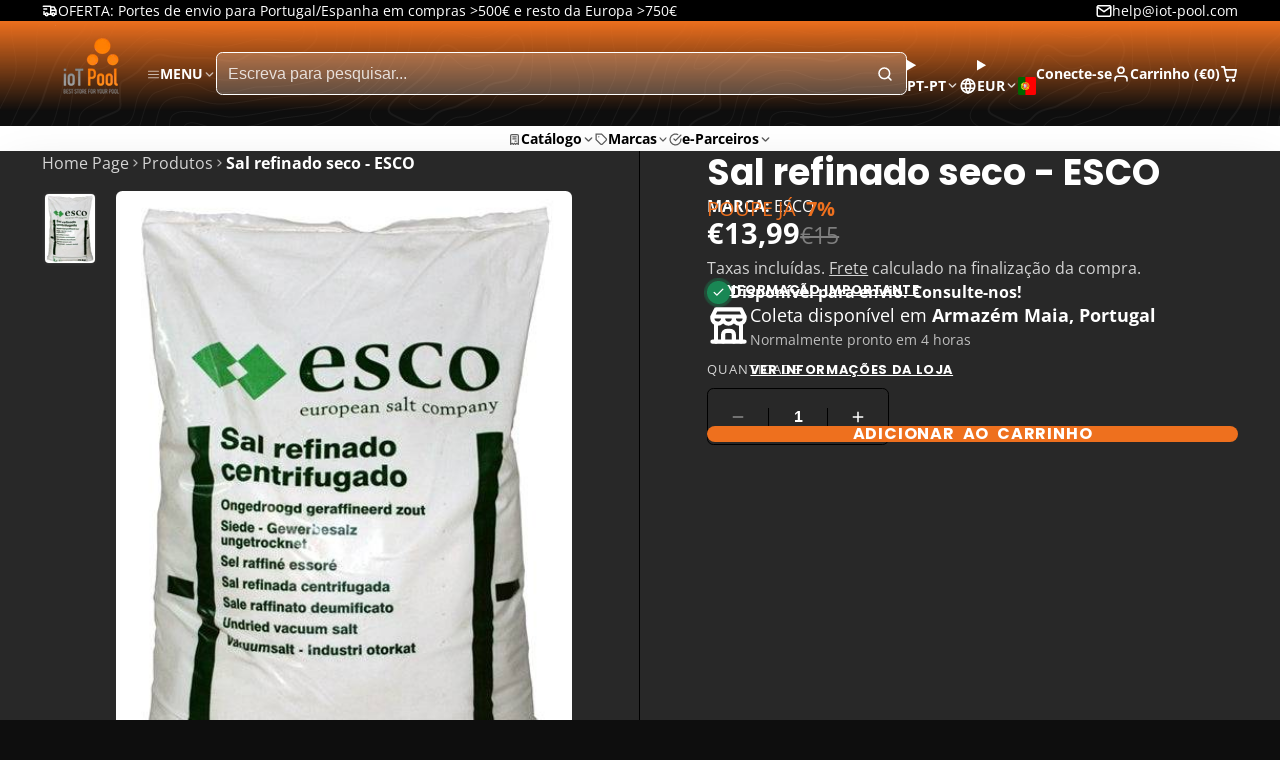

--- FILE ---
content_type: text/html; charset=utf-8
request_url: https://www.iot-pool.com/products/pm-665-spot-remover-remove-manchas?view=quick-view&section_id=s_product-quick-view
body_size: 3435
content:
<div id="shopify-section-s_product-quick-view" class="shopify-section">






<div class="quick-view-demo">
    <div id="ProductQuickView">
        <link href="//www.iot-pool.com/cdn/shop/t/9/assets/product-quick-view.css?v=149380381834737317801759168124" rel="stylesheet" type="text/css" media="all" onload="loadStyle(this)">
        
        <link href="//www.iot-pool.com/cdn/shop/t/9/assets/product-options-radio.css?v=84953371404707842631759168124" rel="stylesheet" type="text/css" media="all" onload="loadStyle(this)">
        <link href="//www.iot-pool.com/cdn/shop/t/9/assets/product-variant-selector.css?v=168846298007677659011759168126" rel="stylesheet" type="text/css" media="all" onload="loadStyle(this)">
        <link href="//www.iot-pool.com/cdn/shop/t/9/assets/product-options-swatch.css?v=51558611574545594581759168126" rel="stylesheet" type="text/css" media="all" onload="loadStyle(this)">
        <link href="//www.iot-pool.com/cdn/shop/t/9/assets/slideshow-blaze.css?v=40496813818592521561759168124" rel="stylesheet" type="text/css" media="all" onload="loadStyle(this)">
        <product-variant-provider
            id="s_product-quick-view-variant-provider"
            product-url="/products/pm-665-spot-remover-remove-manchas?view=quick-view" 
            section-id="s_product-quick-view"
            
            initial-variant-id="31772058910808" 
            initial-options-state="417899118932"
            initial-image-position="1"
            
        >
            <product-quick-view section-id="s_product-quick-view" class="#product-quick-view @crop-images" style="--product-quick-view-gallery-width: 60%;">
                <modal-close class="#product-quick-view-close" section-id="s_product-quick-view">
                    


<svg class="#icon" >
            <use href="#svg-icon-x"></use>
        </svg>
                </modal-close>
                <div class="#product-quick-view-inner">
                    <div class="#product-quick-view-gallery"><link href="//www.iot-pool.com/cdn/shop/t/9/assets/slideshow-blaze.css?v=40496813818592521561759168124" rel="stylesheet" type="text/css" media="all" onload="loadStyle(this)">

<slideshow-blaze 
    class="#slideshow-blaze " 
    section-id="s_product-quick-view" 
    
    
    
    initial-index="0"
    
>
    <div class="blaze-slider #slideshow-blaze-slider" style="--slides-to-show: 1; --slide-gap: 0px;" data-element="blaze">
        <div class="blaze-container">
            
                <button class="blaze-next #slideshow-blaze-next" aria-label="Ir para o próximo slide" data-element="nav">
                    


<svg class="#icon" >
            <use href="#svg-icon-angle-right"></use>
        </svg>
                </button>
                <button class="blaze-prev #slideshow-blaze-prev" aria-label="Ir para o slide anterior" data-element="nav">
                    


<svg class="#icon" >
            <use href="#svg-icon-angle-left"></use>
        </svg>
                </button>
            
            <div class="blaze-track-container #slideshow-blaze-track-container">
                <div class="blaze-track">
                    
    
    
        
        <div class="#product-quick-view-media" data-element="media" data-position="1">
            
                    <div class="
    #media 
    
    
    
    
    @animate-loading
" style="--image-fit: cover;">
        <img 
            class="#media-image "
            alt="PM-665 SPOT REMOVER - Remove manchas - IOT-POOL"
            width="1280"
            height="1280"
            loading="lazy"
            style="
                --image-position: 50.0% 50.0%; 
                --image-ar-height: 1280; 
                --image-ar-width: 1280;
                
                --image-mobile-ar-height: 1280;
                --image-mobile-ar-width: 1280;
                
            "
            onload="lazyImageOnLoad(this)"
            
                
                
                
                src="//www.iot-pool.com/cdn/shop/files/pm-665-spot-remover-remove-manchas-0-5-kg-40467291472193_600x.jpg?v=1737632138"
                srcset="//www.iot-pool.com/cdn/shop/files/pm-665-spot-remover-remove-manchas-0-5-kg-40467291472193_600x.jpg?v=1737632138, //www.iot-pool.com/cdn/shop/files/pm-665-spot-remover-remove-manchas-0-5-kg-40467291472193_1200x.jpg?v=1737632138 2x, //www.iot-pool.com/cdn/shop/files/pm-665-spot-remover-remove-manchas-0-5-kg-40467291472193_1800x.jpg?v=1737632138 3x"
            
        />
        
        
    <div class="#media-image-loading-placeholder"></div>
    
</div>

                
        </div>
    
        
        <div class="#product-quick-view-media" data-element="media" data-position="2">
            
                    <div class="
    #media 
    
    
    
    
    @animate-loading
" style="--image-fit: cover;">
        <img 
            class="#media-image "
            alt="PM-665 SPOT REMOVER - Remove manchas - IOT-POOL"
            width="500"
            height="500"
            loading="lazy"
            style="
                --image-position: 50.0% 50.0%; 
                --image-ar-height: 500; 
                --image-ar-width: 500;
                
                --image-mobile-ar-height: 500;
                --image-mobile-ar-width: 500;
                
            "
            onload="lazyImageOnLoad(this)"
            
                
                
                
                src="//www.iot-pool.com/cdn/shop/files/pm-665-spot-remover-remove-manchas-0-5-kg-15978896949336_600x.png?v=1737631962"
                srcset="//www.iot-pool.com/cdn/shop/files/pm-665-spot-remover-remove-manchas-0-5-kg-15978896949336_600x.png?v=1737631962, //www.iot-pool.com/cdn/shop/files/pm-665-spot-remover-remove-manchas-0-5-kg-15978896949336_1200x.png?v=1737631962 2x, //www.iot-pool.com/cdn/shop/files/pm-665-spot-remover-remove-manchas-0-5-kg-15978896949336_1800x.png?v=1737631962 3x"
            
        />
        
        
    <div class="#media-image-loading-placeholder"></div>
    
</div>

                
        </div>
    
        
        <div class="#product-quick-view-media" data-element="media" data-position="3">
            
                    <div class="
    #media 
    
    
    
    
    @animate-loading
" style="--image-fit: cover;">
        <img 
            class="#media-image "
            alt="PM-665 SPOT REMOVER - Remove manchas - IOT-POOL"
            width="338"
            height="172"
            loading="lazy"
            style="
                --image-position: 50.0% 50.0%; 
                --image-ar-height: 172; 
                --image-ar-width: 338;
                
                --image-mobile-ar-height: 172;
                --image-mobile-ar-width: 338;
                
            "
            onload="lazyImageOnLoad(this)"
            
                
                
                
                src="//www.iot-pool.com/cdn/shop/files/pm-665-spot-remover-remove-manchas-0-5-kg-13676651806808_600x.png?v=1737632263"
                srcset="//www.iot-pool.com/cdn/shop/files/pm-665-spot-remover-remove-manchas-0-5-kg-13676651806808_600x.png?v=1737632263, //www.iot-pool.com/cdn/shop/files/pm-665-spot-remover-remove-manchas-0-5-kg-13676651806808_1200x.png?v=1737632263 2x, //www.iot-pool.com/cdn/shop/files/pm-665-spot-remover-remove-manchas-0-5-kg-13676651806808_1800x.png?v=1737632263 3x"
            
        />
        
        
    <div class="#media-image-loading-placeholder"></div>
    
</div>

                
        </div>
    
        
        <div class="#product-quick-view-media" data-element="media" data-position="4">
            
                    <div class="
    #media 
    
    
    
    
    @animate-loading
" style="--image-fit: cover;">
        <img 
            class="#media-image "
            alt="PM-665 SPOT REMOVER - Remove manchas - IOT-POOL"
            width="1004"
            height="239"
            loading="lazy"
            style="
                --image-position: 50.0% 50.0%; 
                --image-ar-height: 239; 
                --image-ar-width: 1004;
                
                --image-mobile-ar-height: 239;
                --image-mobile-ar-width: 1004;
                
            "
            onload="lazyImageOnLoad(this)"
            
                
                
                
                src="//www.iot-pool.com/cdn/shop/files/pm-665-spot-remover-remove-manchas-0-5-kg-13676651774040_600x.png?v=1737624248"
                srcset="//www.iot-pool.com/cdn/shop/files/pm-665-spot-remover-remove-manchas-0-5-kg-13676651774040_600x.png?v=1737624248, //www.iot-pool.com/cdn/shop/files/pm-665-spot-remover-remove-manchas-0-5-kg-13676651774040_1200x.png?v=1737624248 2x, //www.iot-pool.com/cdn/shop/files/pm-665-spot-remover-remove-manchas-0-5-kg-13676651774040_1800x.png?v=1737624248 3x"
            
        />
        
        
    <div class="#media-image-loading-placeholder"></div>
    
</div>

                
        </div>
    
        
        <div class="#product-quick-view-media" data-element="media" data-position="5">
            
                    <div class="
    #media 
    
    
    
    
    @animate-loading
" style="--image-fit: cover;">
        <img 
            class="#media-image "
            alt="PM-665 SPOT REMOVER - Remove manchas - IOT-POOL"
            width="603"
            height="500"
            loading="lazy"
            style="
                --image-position: 50.0% 50.0%; 
                --image-ar-height: 500; 
                --image-ar-width: 603;
                
                --image-mobile-ar-height: 500;
                --image-mobile-ar-width: 603;
                
            "
            onload="lazyImageOnLoad(this)"
            
                
                
                
                src="//www.iot-pool.com/cdn/shop/files/pm-665-spot-remover-remove-manchas-0-5-kg-53587619610964_600x.jpg?v=1737637180"
                srcset="//www.iot-pool.com/cdn/shop/files/pm-665-spot-remover-remove-manchas-0-5-kg-53587619610964_600x.jpg?v=1737637180, //www.iot-pool.com/cdn/shop/files/pm-665-spot-remover-remove-manchas-0-5-kg-53587619610964_1200x.jpg?v=1737637180 2x, //www.iot-pool.com/cdn/shop/files/pm-665-spot-remover-remove-manchas-0-5-kg-53587619610964_1800x.jpg?v=1737637180 3x"
            
        />
        
        
    <div class="#media-image-loading-placeholder"></div>
    
</div>

                
        </div>
    

                </div>
            </div>
            
        </div>
    </div>
</slideshow-blaze>

<script type="module" src="//www.iot-pool.com/cdn/shop/t/9/assets/slideshow-blaze.js?v=23509213395211518451759168123"></script>
                    </div>
                    <div class="#product-quick-view-info" data-element="product-meta">
                        
                        
                                
                            
                                <div class="#product-quick-view-info-block @type:title" data-meta-block >
                                    
                                    
                                            



<link href="//www.iot-pool.com/cdn/shop/t/9/assets/product-title.css?v=181594260211871743861759168126" rel="stylesheet" type="text/css" media="all" onload="loadStyle(this)">



<div class="#product-title" style="--product-title-badge-size: 1.0rem;">
    
        
    
    

    
    <h1 class="#heading" style="--heading-scale: 0.8;">
        
            <span class="#text-truncate" style="--text-truncate-lines: 3">
                
        <a class="reset-link" href="/products/pm-665-spot-remover-remove-manchas">PM-665 SPOT REMOVER - Remove manchas</a>
    
            </span>
        
    </h1>
     </div>
                                        
                                
                                </div>
                            
                        
                                
                            
                                <div class="#product-quick-view-info-block @type:price" data-meta-block >
                                    
                                    
                                            <link href="//www.iot-pool.com/cdn/shop/t/9/assets/product-price.css?v=182065744756015745561759168124" rel="stylesheet" type="text/css" media="all" onload="loadStyle(this)">
                                            <product-variant-listener section-id="s_product-quick-view" emptyable id="b-s_product-quick-view-2">



<div class="#product-price @show-savings " 
    style="--product-price-font-size: 2.0rem;">
    <div class="#product-price-value">
        

<div class="#price "> 
<div class="#price-inner">
  <div class="#price-item @regular @on-sale ">
    <div class="#price-item-heading ">Preço de venda</div>
    <div class="#price-item-value">
      <span class="#price-value"><span class=money>€20,99</span></span>
    </div>
  </div><div class="#price-item @compare">
      <div class="#price-item-heading ">
        Preço
      </div>
      <div class="#price-item-value">
        <span class="#price-value"><span class=money>€26,99</span></span>
      </div>
    </div></div><div class="#price-item @save">
      <div class="#price-item-heading ">
        POUPE JÁ
      </div>
      <div class="#price-item-value">
        
        <span class="#price-pct">22%</span>
      </div>
    </div>
      
  
</div>
    </div><div class="#product-price-tax-note">Taxas incluídas. <a href="/policies/shipping-policy">Frete</a> calculado na finalização da compra.</div><div class="#product-price-installements"><form method="post" action="/cart/add" id="product-form-installment-s_product-quick-view" accept-charset="UTF-8" class="shopify-product-form" enctype="multipart/form-data"><input type="hidden" name="form_type" value="product" /><input type="hidden" name="utf8" value="✓" /><input type="hidden" name="id" value="31772058910808">
                <input type="hidden" name="product-id" value="4397351862360" /><input type="hidden" name="section-id" value="s_product-quick-view" /></form></div></div></product-variant-listener>
                                        
                                
                                </div>
                            
                        
                                
                            
                                <div class="#product-quick-view-info-block @type:variant_selector" data-meta-block >
                                    
                                    <link href="//www.iot-pool.com/cdn/shop/t/9/assets/product-variant-selector.css?v=168846298007677659011759168126" rel="stylesheet" type="text/css" media="all" onload="loadStyle(this)">



<product-variant-listener section-id="s_product-quick-view" id="b-s_product-quick-view-3">
    <input type="hidden" name="id" value="31772058910808" form="productForms_product-quick-view">
    <product-variant-selector section-id="s_product-quick-view">
        <div class="#product-variant-selector js-only" ><div class="#product-variant-selector-item">
                    <h2 class="#product-variant-selector-item-heading">
                        Tamanho:
                        
                            <span class="#product-variant-selector-item-heading-value">0.5 kg</span>
                        
                    </h2>
                    <div class="#product-variant-selector-item-body"><link href="//www.iot-pool.com/cdn/shop/t/9/assets/product-options-radio.css?v=84953371404707842631759168124" rel="stylesheet" type="text/css" media="all" onload="loadStyle(this)">
                            

<link href="//www.iot-pool.com/cdn/shop/t/9/assets/product-options-radio.css?v=84953371404707842631759168124" rel="stylesheet" type="text/css" media="all" onload="loadStyle(this)">

<div class="#product-options-radio " style="--columns: auto;">
    



    <label class="#product-options-radio-item" for="tamanho0-5-kg4397351862360s_product-quick-view">
        <input 
            id="tamanho0-5-kg4397351862360s_product-quick-view"
            type="radio"
            class="#product-options-radio-item-input visually-hidden "
            
            name="Tamanho"
            data-option-index="0"
            data-option-value-id="417899118932"
            value="0.5 kg"
            checked
             
                data-variant-id="31772058910808"
            
            
            
                data-image-position="1"
            
        >
        
        
            <div class="#product-options-radio-item-body">
                <div class="#product-options-radio-item-value">
                <div class="#product-options-radio-item-title">
                    0.5 kg</div><div class="#product-options-radio-item-price @invisible">
                        


<svg class="#icon" >
            <use href="#svg-icon-plus"></use>
        </svg>
                        <span class=money>€0,00</span>
                    </div></div>
        
            </div> 
        
        
    </label>

    <label class="#product-options-radio-item" for="tamanho1-1-kg4397351862360s_product-quick-view">
        <input 
            id="tamanho1-1-kg4397351862360s_product-quick-view"
            type="radio"
            class="#product-options-radio-item-input visually-hidden "
            
            name="Tamanho"
            data-option-index="0"
            data-option-value-id="417899151700"
            value="1.1 kg"
            
             
                data-variant-id="31772058943576"
            
            
            
                data-image-position="2"
            
        >
        
        
            <div class="#product-options-radio-item-body">
                <div class="#product-options-radio-item-value">
                <div class="#product-options-radio-item-title">
                    1.1 kg</div><div class="#product-options-radio-item-price ">
                        


<svg class="#icon" >
            <use href="#svg-icon-plus"></use>
        </svg>
                        <span class=money>€13,00</span>
                    </div></div>
        
            </div> 
        
        
    </label>

    <label class="#product-options-radio-item" for="tamanho5-0-kg4397351862360s_product-quick-view">
        <input 
            id="tamanho5-0-kg4397351862360s_product-quick-view"
            type="radio"
            class="#product-options-radio-item-input visually-hidden "
            
            name="Tamanho"
            data-option-index="0"
            data-option-value-id="417899184468"
            value="5.0 kg"
            
             
                data-variant-id="31772058976344"
            
            
            
                data-image-position="5"
            
        >
        
        
            <div class="#product-options-radio-item-body">
                <div class="#product-options-radio-item-value">
                <div class="#product-options-radio-item-title">
                    5.0 kg</div><div class="#product-options-radio-item-price ">
                        


<svg class="#icon" >
            <use href="#svg-icon-plus"></use>
        </svg>
                        <span class=money>€114,01</span>
                    </div></div>
        
            </div> 
        
        
    </label>
</div></div>
                </div></div>
    </product-variant-selector>
</product-variant-listener>

                                
                                </div>
                            
                        
                                
                            
                                <div class="#product-quick-view-info-block @type:buy_buttons" data-meta-block >
                                    
                                    <link href="//www.iot-pool.com/cdn/shop/t/9/assets/product-form.css?v=161741004793845111581759168126" rel="stylesheet" type="text/css" media="all" onload="loadStyle(this)">


   
<form method="post" action="/contact#contactForms_product-quick-view" id="contactForms_product-quick-view" accept-charset="UTF-8" class="contact-form"><input type="hidden" name="form_type" value="contact" /><input type="hidden" name="utf8" value="✓" /></form><product-form
    class="#product-form"
    section-id="s_product-quick-view"
><form method="post" action="/cart/add" id="productForms_product-quick-view" accept-charset="UTF-8" class="shopify-product-form" enctype="multipart/form-data" novalidate="novalidate" data-type="add-to-cart-form"><input type="hidden" name="form_type" value="product" /><input type="hidden" name="utf8" value="✓" /><product-variant-listener section-id="s_product-quick-view" id="b-s_product-quick-view-4" emptyable>
            
                <div class="form"><div class="#product-form-add-to-cart"><product-to-cart 
    variant-id="31772058910808"
    section-id="s_product-quick-view"
    
        form-child
    
>
    <button 
    class="#button @tier:primary @display-style:solid @size:lg @block"
    style=""
    
    
    
    
    
    
    
        type="submit"
    
    
    
    
       data-element="to-cart-button" 
    >
    
        Adicionar ao carrinho
    <div class="#spinner @size:md" style="">
    <div></div>
    <div></div>
    <div></div>
</div></button> 
</product-to-cart>

                    </div>

                    
                        <product-dynamic-checkout section-id="s_product-quick-view">
                            <div data-shopify="payment-button" class="shopify-payment-button"> <shopify-accelerated-checkout recommended="{&quot;supports_subs&quot;:true,&quot;supports_def_opts&quot;:false,&quot;name&quot;:&quot;shop_pay&quot;,&quot;wallet_params&quot;:{&quot;shopId&quot;:27230666840,&quot;merchantName&quot;:&quot;IOT-POOL&quot;,&quot;personalized&quot;:true}}" fallback="{&quot;supports_subs&quot;:true,&quot;supports_def_opts&quot;:true,&quot;name&quot;:&quot;buy_it_now&quot;,&quot;wallet_params&quot;:{}}" access-token="1c41071f07bd44b713942c74e34011f2" buyer-country="PT" buyer-locale="pt-PT" buyer-currency="EUR" variant-params="[{&quot;id&quot;:31772058910808,&quot;requiresShipping&quot;:true},{&quot;id&quot;:31772058943576,&quot;requiresShipping&quot;:true},{&quot;id&quot;:31772058976344,&quot;requiresShipping&quot;:true}]" shop-id="27230666840" enabled-flags="[&quot;d6d12da0&quot;,&quot;5865c7bd&quot;]" > <div class="shopify-payment-button__button" role="button" disabled aria-hidden="true" style="background-color: transparent; border: none"> <div class="shopify-payment-button__skeleton">&nbsp;</div> </div> <div class="shopify-payment-button__more-options shopify-payment-button__skeleton" role="button" disabled aria-hidden="true">&nbsp;</div> </shopify-accelerated-checkout> <small id="shopify-buyer-consent" class="hidden" aria-hidden="true" data-consent-type="subscription"> Este item é uma compra recorrente ou compra diferida. Ao continuar, aceito a <span id="shopify-subscription-policy-button">política de cancelamento</span> e autorizo a cobrança no meu método de pagamento de acordo com os preços, a frequência e as datas indicadas nesta página até que a minha encomenda seja processada ou cancelada, se permitido. </small> </div>
                        </product-dynamic-checkout>
                    
                    
                </div>
            
        </product-variant-listener><input type="hidden" name="product-id" value="4397351862360" /><input type="hidden" name="section-id" value="s_product-quick-view" /></form></product-form>



    <script type="module" src="//www.iot-pool.com/cdn/shop/t/9/assets/product-dynamic-checkout.js?v=142312881311815161381759168123"></script>



                                
                                </div>
                            
                        
                        <product-variant-listener class="#product-quick-view-info-footer" section-id="s_product-quick-view" id="s_product-quick-view-view-more-link">
                            <a href="/products/pm-665-spot-remover-remove-manchas?variant=31772058910808" class="#product-quick-view-product-link reset-link">
                                Mais detalhes do produto
                                


<svg class="#icon" >
            <use href="#svg-icon-angle-right"></use>
        </svg>
                            </a>
                        </product-variant-listener>
                    </div>
                </div>
            </product-quick-view>
        </product-variant-provider>
    </div>
</div>

</div>

--- FILE ---
content_type: text/css
request_url: https://www.iot-pool.com/cdn/shop/t/9/assets/main-nav-catalog.css?v=65980101480843051561759168124
body_size: -59
content:
.\#main-nav-catalog{min-height:min(450px,50vh);--main-nav-catalog-sub-opacity: 0;--main-nav-catalog-sub-index: 1;--main-nav-catalog-sidebar-arrow-opacity: .25;--main-nav-catalog-sidebar-link-size: 1rem;--main-nav-catalog-sidebar-link-font: var(--glob-body-font);--main-nav-catalog-sidebar-link-weight: var(--glob-body-weight);--main-nav-catalog-sidebar-link-transform: none;--main-nav-catalog-sidebar-bg-opacity: 0;position:relative}.\#main-nav-catalog .\#main-nav-catalog-sub-overlay,.\#main-nav-catalog .\#main-nav-catalog-sub-overlay-wrapper{top:0;left:0;width:100%;height:100%;position:absolute}.\#main-nav-catalog .\#main-nav-catalog-item:hover,.\#main-nav-catalog .\#main-nav-catalog-item:focus-within,.\#main-nav-catalog:not(:hover) .\#main-nav-catalog-item:first-child{--main-nav-catalog-sub-opacity: 1;--main-nav-catalog-sub-index: 2;--main-nav-catalog-sidebar-arrow-opacity: 1;--main-nav-catalog-sidebar-bg-opacity: .09}.\#main-nav-catalog-item:first-child{--main-nav-catalog-sub-opacity: 1;padding-top:var(--glob-size-3)}.\#main-nav-catalog-item:last-child{padding-bottom:var(--glob-size-3)}.\#main-nav-catalog-sidebar-link{width:260px;text-decoration:none;color:inherit;display:flex;align-items:center;font-family:var(--main-nav-catalog-sidebar-link-font);font-size:var(--main-nav-catalog-sidebar-link-size);text-transform:var(--main-nav-catalog-sidebar-link-transform);gap:var(--glob-size-2);padding:var(--glob-size-3) var(--glob-size-2);font-weight:var(--main-nav-catalog-sidebar-link-weight);position:relative;border-right:var(--glob-size-3) solid transparent}.\#main-nav-catalog-sidebar-link:before{content:"";top:0;left:0;width:100%;height:100%;position:absolute;background-color:currentColor;opacity:var(--main-nav-catalog-sidebar-bg-opacity);z-index:-1;pointer-events:none;border-radius:var(--glob-border-radius-base);transition:var(--transition-base)}@media (prefers-reduced-motion: reduce){.\#main-nav-catalog-sidebar-link:before{transition:0s}}.\#main-nav-catalog-sidebar-link .\#icon{margin-left:auto;opacity:var(--main-nav-catalog-sidebar-arrow-opacity);--size: 1.15em}.\#main-nav-catalog-sidebar-link-thumbnail{border-radius:var(--glob-border-radius-inner);width:30px;overflow:hidden}.\#main-nav-catalog-sub{position:absolute;top:0;height:100%;right:0;padding-left:var(--glob-gutter);width:calc(100% - 260px);opacity:var(--main-nav-catalog-sub-opacity);z-index:var(--main-nav-catalog-sub-index);background-color:var(--color-g-nav-dropdown-bg);overflow-y:auto}.\#main-nav-catalog-sub:before{position:absolute;display:block;content:"";height:100%;background:currentColor;width:1px;top:0;left:0;opacity:.2}.\#main-nav-catalog-sub-overlay{background:radial-gradient(at bottom right,transparent 15%,var(--color-g-nav-dropdown-bg) 80%);z-index:2}.\#main-nav-catalog-sub-overlay-wrapper{z-index:1}.\#main-nav-catalog-sub-overlay-image{display:block;position:relative;width:100%;height:100%;object-fit:cover;z-index:1;opacity:.3}.\#main-nav-catalog-sub-content{position:relative;z-index:3;min-height:100%}.\#main-nav-catalog-sub-content-view-all{margin-top:var(--glob-size-4)}.\#main-nav-catalog-sub-inner{padding-block:var(--glob-gutter);position:relative;min-height:100%}
/*# sourceMappingURL=/cdn/shop/t/9/assets/main-nav-catalog.css.map?v=65980101480843051561759168124 */


--- FILE ---
content_type: text/css
request_url: https://www.iot-pool.com/cdn/shop/t/9/assets/newsletter-popup.css?v=113159270578552005391759168125
body_size: 498
content:
.\#newsletter-popup-floating-button{font-family:var(--glob-button-family);font-size:var(--glob-button-size);font-weight:var(--glob-button-weight);text-transform:var(--glob-button-transform);letter-spacing:var(--glob-button-letter-spacing, normal);word-spacing:max(var(--glob-button-letter-spacing) * 1.1,.25em)}body.glob--button-pill .\#newsletter-popup-floating-button{border-radius:var(--glob-border-radius-pill)}body:not(.glob--button-pill) .\#newsletter-popup-floating-button{border-radius:var(--glob-border-radius-base)}.\#newsletter-popup{display:block}.\#newsletter-popup-popover:popover-open{inset:unset;bottom:0;right:0}@media (max-width: 991px){.\#newsletter-popup-popover:popover-open{right:50%;transform:translate(50%);animation:toast-up-mobile .3s ease}}@media (min-width: 992px){.\#newsletter-popup-popover:popover-open{animation:toast-up .3s ease}}@media (prefers-reduced-motion: reduce){.\#newsletter-popup-popover:popover-open{animation-name:fade-in}}@media (max-width: 991px){.\#newsletter-popup:is([closing]) .\#newsletter-popup-popover{animation:toast-down-mobile .3s ease}}@media (min-width: 992px){.\#newsletter-popup:is([closing]) .\#newsletter-popup-popover{animation:toast-down .3s ease}}@media (prefers-reduced-motion: reduce){.\#newsletter-popup:is([closing]) .\#newsletter-popup-popover{animation-name:fade-out}}.\#newsletter-popup-modal{position:relative;display:flex;border-radius:var(--glob-border-radius-base);background:var(--color-scheme-bg-gradient, var(--color-scheme-bg, var(--color-g-bg-gradient, var(--color-g-bg))));color:var(--color-scheme-text, var(--color-g-text));overflow:hidden;margin:1rem;box-shadow:var(--color-scheme-box-shadow-drop);width:min(90vw,500px)}.\#newsletter-popup-modal.\@with-image.\@image-position\:right,.\#newsletter-popup-modal.\@with-image.\@image-position\:left{width:min(90vw,800px)}.\#newsletter-popup-modal.\@image-position\:right{flex-direction:row-reverse}.\#newsletter-popup-modal.\@image-position\:top{flex-direction:column}.\#newsletter-popup-modal.\@image-position\:top .\#newsletter-popup-image{height:30vh;width:auto}.\#newsletter-popup-modal.\@image-position\:bg{width:min(90vw,500px)}@media (min-width: 992px){.\#newsletter-popup-modal.\@image-position\:bg .\#newsletter-popup-image{top:0;left:0;width:100%;height:100%;position:absolute}.\#newsletter-popup-modal.\@image-position\:bg .\#newsletter-popup-text .\#hero{position:relative}}.\#newsletter-popup-modal-close{color:inherit;position:absolute;top:var(--glob-size-2);right:var(--glob-size-2);cursor:pointer;display:block;opacity:.6;transition:var(--transition-base);z-index:2}.\#newsletter-popup-modal-close:hover{opacity:1}@media (prefers-reduced-motion: reduce){.\#newsletter-popup-modal-close{transition:0s}}.\#newsletter-popup-modal-close .\#icon{--size: 1.5rem}@media (max-width: 991px){.\#newsletter-popup-modal-close{top:var(--glob-size-4);right:var(--glob-size-4)}.\#newsletter-popup-modal-close:before{content:"";width:44px;height:44px;position:absolute;top:50%;left:50%;transform:translate(-50%,-50%)}}.\#newsletter-popup-text{flex-grow:1;padding:min(var(--glob-size-8),7vw)}.\#newsletter-popup-text .\#hero{height:100%;justify-content:center}.\#newsletter-popup-image{flex-shrink:0;width:40%;position:relative}.\#newsletter-popup-image .\#media{top:0;left:0;width:100%;height:100%;position:absolute}.\#newsletter-popup-image .\#media-image{height:100%}.\#newsletter-popup-floating-button{position:fixed;bottom:1rem;right:1.5rem;display:flex;align-items:center;justify-content:space-between;padding:var(--glob-size-3) var(--glob-size-6);gap:var(--glob-size-4);z-index:99;cursor:pointer;background:var(--color-scheme-primary-button-bg);color:var(--color-scheme-primary-button-text);box-shadow:var(--color-scheme-box-shadow-drop);max-width:400px}@media (max-width: 991px){.\#newsletter-popup-floating-button{left:50%;transform:translate(-50%);width:85vw}}.\#newsletter-popup-floating-button-trigger{display:flex;align-items:center;flex-grow:1;gap:var(--glob-size-4)}.\#newsletter-popup-floating-button-trigger .\#icon{--size: 1.5rem}.\#newsletter-popup-floating-button-trigger .\#icon{flex-shrink:0}.\#newsletter-popup-floating-button-trigger-text{width:100%;text-align:center;text-decoration:var(--newsletter-popup-text-decoration);text-underline-offset:.15em}body.glob--button-underline-always .\#newsletter-popup-floating-button-trigger-text,body.glob--button-underline-hover .\#newsletter-popup-floating-button-trigger-text:hover{--newsletter-popup-text-decoration: underline}.\#newsletter-popup-floating-button-close{color:var(--color-scheme-primary-button-text);transition:var(--transition-base);cursor:pointer;opacity:.6}@media (prefers-reduced-motion: reduce){.\#newsletter-popup-floating-button-close{transition:0s}}.\#newsletter-popup-floating-button-close .\#icon{--size: 1.3rem}.\#newsletter-popup-floating-button-close:hover{opacity:1}@keyframes toast-up{0%{transform:translateY(100%);opacity:0}}@keyframes toast-down{to{transform:translateY(100%);opacity:0}}@keyframes toast-up-mobile{0%{transform:translate(50%,100%);opacity:0}}@keyframes toast-down-mobile{to{transform:translate(50%,100%);opacity:0}}
/*# sourceMappingURL=/cdn/shop/t/9/assets/newsletter-popup.css.map?v=113159270578552005391759168125 */


--- FILE ---
content_type: text/css
request_url: https://www.iot-pool.com/cdn/shop/t/9/assets/localization-dropdown.css?v=45732450796554137901759168124
body_size: -191
content:
.\#localization-dropdown{display:block}.\#localization-dropdown.\@placement\:bottom .\#localization-dropdown-menu{top:.75rem}.\#localization-dropdown.\@placement\:bottom .\#localization-dropdown-menu:before{width:0;height:0;border-left:.45rem solid transparent;border-right:.45rem solid transparent;border-bottom:.45rem solid var(--color-g-fg);top:-.45rem}.\#localization-dropdown.\@placement\:top .\#localization-dropdown-menu{bottom:.75rem}.\#localization-dropdown.\@placement\:top .\#localization-dropdown-menu:before{width:0;height:0;border-left:.45rem solid transparent;border-right:.45rem solid transparent;border-top:.45rem solid var(--color-g-fg);bottom:-.45rem}.\#localization-dropdown.\@placement\:side-bottom .\#localization-dropdown-menu{top:.75rem}.\#localization-dropdown.\@placement\:side-bottom .\#localization-dropdown-menu:before{display:none}@media (max-width: 991px){.\#localization-dropdown .\#drop-down{overflow:hidden}}.\#localization-dropdown-toggle{font-size:inherit;background:none;padding:0;border:none;outline:none!important;color:inherit;cursor:pointer}.\#localization-dropdown-menu{position:relative;margin-left:-.15rem}.\#localization-dropdown-menu:before{position:absolute;left:50%;transform:translate(-50%);content:"";width:0;height:0}.\#localization-dropdown-menu-spinner{top:0;left:0;width:100%;height:100%;position:absolute;z-index:2;background:#ffffff80;display:flex;align-items:center;justify-content:center;border-radius:var(--glob-border-radius-inner)}.\#localization-dropdown-menu-inner{max-height:50vh;overflow-y:auto;border-radius:var(--glob-border-radius-inner);width:max-content;background:var(--color-g-fg);color:var(--color-g-text);box-shadow:var(--color-scheme-box-shadow-drop)}.\#localization-dropdown-menu-item{padding:.75rem 1.25rem;display:block;cursor:pointer}.\#localization-dropdown-menu-item:not(:last-child){border-bottom:1px solid var(--color-g-border)}.\#localization-dropdown-menu-item-inner{display:flex;align-items:center;justify-content:space-between;min-width:max-content;gap:1.5rem;transition:var(--transition-base);transition-property:opacity;opacity:.8}@media (prefers-reduced-motion: reduce){.\#localization-dropdown-menu-item-inner{transition:0s}}.\#localization-dropdown-menu-item-inner:hover{opacity:1}.\#localization-dropdown-menu-item-inner.\!active{opacity:1;font-weight:var(--glob-body-bold-weight)}.\#localization-dropdown-menu-item-title{flex-shrink:0}.\#localization-dropdown-menu-item-flag{width:1.5rem;border-radius:var(--glob-border-radius-sm)}
/*# sourceMappingURL=/cdn/shop/t/9/assets/localization-dropdown.css.map?v=45732450796554137901759168124 */


--- FILE ---
content_type: text/css
request_url: https://www.iot-pool.com/cdn/shop/t/9/assets/breadcrumbs.css?v=110596754964714220431759168123
body_size: -424
content:
.\#breadcrumbs{display:flex;align-items:center;flex-wrap:wrap;gap:.5rem}.\#breadcrumbs-item{display:flex;align-items:center;gap:.3rem}.\#breadcrumbs-item .\#icon{--size: .8em;opacity:.64}.\#breadcrumbs-item-link{text-decoration:none;color:inherit;opacity:.8;transition:var(--transition-base)}.\#breadcrumbs-item-link:hover{opacity:1}@media (prefers-reduced-motion: reduce){.\#breadcrumbs-item-link{transition:0s}}.\#breadcrumbs-item-current{font-weight:var(--glob-body-bold-weight)}.\#product .\#breadcrumbs,.\#page-header .\#breadcrumbs{margin-bottom:1rem}.\#article .\#breadcrumbs{margin-bottom:1.5rem}
/*# sourceMappingURL=/cdn/shop/t/9/assets/breadcrumbs.css.map?v=110596754964714220431759168123 */


--- FILE ---
content_type: text/css
request_url: https://www.iot-pool.com/cdn/shop/t/9/assets/product-specs.css?v=91265813734053074171759168126
body_size: -100
content:
.\#product-specs{--product-specs-item-display: flex;border:1px solid var(--color-g-border);border-radius:var(--glob-border-radius-base);background-color:var(--color-g-fg);width:min(100%,800px);margin-inline:auto;height:fit-content}.\#product-specs-item{display:var(--product-specs-item-display)}.\#product-specs-item:not(:last-child){border-bottom:1px solid var(--color-g-border)}.\#product-specs-item-name,.\#product-specs-item-value{flex-basis:50%;flex-shrink:0;padding:var(--glob-size-3) var(--glob-size-4)}.\#product-specs-item-value{font-weight:var(--glob-body-bold-weight);word-break:break-word}.\#product-specs-item-name{opacity:.8;border-right:1px solid var(--color-g-border)}.\#product-specs-item.\!excess{--product-specs-item-display: none}.\#product-specs-link{--product-specs-icon-rotate: 0deg;--product-specs-expand-display: initial;--product-specs-collapse-display: none;margin-block:var(--glob-size-2);cursor:pointer;display:flex;align-items:center;justify-content:center;font-family:var(--glob-button-family);font-size:var(--glob-button-size);font-weight:var(--glob-button-weight);text-transform:var(--glob-button-transform);letter-spacing:var(--glob-button-letter-spacing, normal);gap:var(--glob-size-2)}.\#product-specs-link .\#icon{--size: 1.15rem;transition:var(--transition-base);transform:rotate(var(--product-specs-icon-rotate))}@media (prefers-reduced-motion: reduce){.\#product-specs-link .\#icon{transition:0s}}.\#product-specs-link-collapse{display:var(--product-specs-collapse-display)}.\#product-specs-link-expand{display:var(--product-specs-expand-display)}.\#product-specs-checkbox:checked~.\#product-specs-item.\!excess{--product-specs-item-display: flex}.\#product-specs-checkbox:checked~.\#product-specs-link{--product-specs-icon-rotate: 180deg;--product-specs-expand-display: none;--product-specs-collapse-display: initial}
/*# sourceMappingURL=/cdn/shop/t/9/assets/product-specs.css.map?v=91265813734053074171759168126 */


--- FILE ---
content_type: text/javascript
request_url: https://www.iot-pool.com/cdn/shop/t/9/assets/product-variant-provider.js?v=159666015438663312461759168126
body_size: 754
content:
const{Core,Events,Cache}=Global,{$fetch,$loading,$JSON}=Global.Utils,CACHE_KEY="variant-provider";function elementsToMap(elements){return elements.reduce((acc,element)=>(element.id&&(acc[element.id]=element.cloneNode(!0)),acc),{})}class OptionsHistory{constructor(limit){this.limit=limit,this.items=Array.from(Array(limit).keys())}add(item){if(this.lastItem===item)return;const index=this.items.indexOf(item);this.items.splice(index,1),this.items.push(item),this.items.length>this.limit&&this.items.shift()}get lastItem(){return this.items.at(-1)}getValidOption(options){for(const optionIndex of this.items)if(options[optionIndex]&&this.lastItem!==optionIndex)return{...options[optionIndex],optionIndex};return null}}customElements.define("product-variant-provider",class extends Core{propTypes={"product-page":Boolean,"product-url":String,"initial-variant-id":String,"initial-image-position":Number,"initial-selling-plan":String,"allow-unavailable-variants":Boolean,"no-cache":Boolean,"initial-options-state":String};elements={$:["product-meta"],listeners:["product-variant-listener"]};render(){this.smartSelect=!this.prop("allow-unavailable-variants"),this.sub(Events.VARIANT_CHANGE,this._changeVariant),this.sub(Events.SELLING_PLAN_CHANGE,this._onSellingPlanChange),this._initState()}async _initState(){this.currentState={variantId:this.prop("initial-variant-id"),optionValueIds:this.prop("initial-options-state").split(","),variantImagePosition:this.prop("initial-image-position"),sellingPlanId:this.prop("initial-selling-plan")},this.smartSelect&&(this.optionsHistory=new OptionsHistory(this.currentState.optionValueIds.length)),this._initCache()}_initCache(){if(!this.prop("no-cache")){if(!Cache.has(this.cacheKey)){Cache.set(this.cacheKey,{listeners:elementsToMap(this.$("listeners"))});return}setTimeout(()=>{this._publishUpdates()},20)}}_changeVariant({optionValueId,optionIndex,variantId,imagePosition}){this.currentState.optionValueIds[+optionIndex]=optionValueId,this.currentState.variantId=variantId||void 0,this.currentState.variantImagePosition=imagePosition,this.smartSelect&&this.optionsHistory.add(+optionIndex),this._handleUpdate()}async _handleUpdate(){this.pub(Events.VARIANT_UNAVAILABLE,!this.currentState.variantId),await this._updateCache(),this._publishUpdates(),this._updateProps(),this.prop("product-page")&&this._updateBrowserHistory()}async _updateCache(){if(Cache.has(this.cacheKey)&&!this.prop("no-cache"))return;const $listeners=await this._fetchDoc();$listeners&&Cache.set(this.cacheKey,{listeners:elementsToMap($listeners)})}_updateProps(){this.setProp("initial-variant-id",this.currentState.variantId),this.setProp("initial-image-position",this.currentState.variantImagePosition),this.setProp("initial-selling-plan",this.currentState.sellingPlanId)}_publishUpdates(){Cache.has(this.cacheKey)&&this.pub(Events.VARIANT_UPDATE,{imageIndex:Number(this.currentState.variantImagePosition)-1,imagePosition:this.currentState.variantImagePosition,targets:Cache.get(this.cacheKey).listeners})}get cacheKey(){return`${CACHE_KEY}-${this.sectionId}-${this.currentState.variantId}-${this.optionValueIdsString}-${this.currentState.sellingPlanId}`}get optionValueIdsString(){return this.currentState.optionValueIds.toString()}async _fetchDoc(){const $doc=await $fetch(this.prop("product-url"),{before:this._loading(!0),after:this._loading(!1),params:{selling_plan:this.currentState.sellingPlanId,section_id:this.sectionId,option_values:this.optionValueIdsString},select:`#${this.id}`});if(this.smartSelect&&!this.currentState.variantId){const $availableOptionsJSON=$doc.querySelector("[data-available-options-json]");if(this._smartSelectVariant($availableOptionsJSON))return null}return this._getListenersFromDoc($doc)}_getListenersFromDoc($doc){return Array.from($doc.querySelectorAll("product-variant-listener"))}_smartSelectVariant(optionsJSON){if(!optionsJSON)return console.error("JSON schema for smart select variants is missing"),!1;let options;try{options=$JSON(optionsJSON)}catch(e){return console.error(e),!1}const matchOption=this.optionsHistory.getValidOption(options);return matchOption?(this._changeVariant(matchOption),!0):!1}_loading(state){return()=>{$loading(this.$("product-meta"),state)}}_updateBrowserHistory(){window.history.replaceState({},null,`${window.location.pathname}?${this.historyURLParams.toString()}`)}_onSellingPlanChange({sellingPlanId}){this.currentState.sellingPlanId=sellingPlanId,this._handleUpdate()}get historyURLParams(){const URLParams=new URLSearchParams({});return this.currentState.variantId&&URLParams.set("variant",this.currentState.variantId),this.currentState.sellingPlanId?URLParams.set("selling_plan",this.currentState.sellingPlanId):URLParams.delete("selling_plan"),new URLSearchParams(URLParams)}});
//# sourceMappingURL=/cdn/shop/t/9/assets/product-variant-provider.js.map?v=159666015438663312461759168126


--- FILE ---
content_type: text/javascript
request_url: https://www.iot-pool.com/cdn/shop/t/9/assets/drop-down.js?v=85873037288345650761759168125
body_size: -253
content:
const{Core,Utils}=Global,{$state,setDocumentClickHandler}=Utils,ATTR_DROP_OPTION="data-dropdown-option";customElements.define("drop-down",class extends Core{propTypes={"close-on-change":Boolean,"update-value":Boolean};elements={$:["selected-value","select","details"]};render(){this._toggleDocClickListener=setDocumentClickHandler(this._handleOuterClick.bind(this)),this.$({change:this._handleChange}),this.$("select",{change:this._handleSelectChange}),this.$("details",{toggle:this._handleDetailsToggle})}_handleDetailsToggle(){this._toggleDocClickListener(this.$("details").open)}_handleChange(e){const target=e.target;target.hasAttribute(ATTR_DROP_OPTION)&&(e.stopPropagation(),this._updateSelect(target.value),this.prop("close-on-change")&&this.close())}_handleOuterClick(e){this.contains(e.target)||this.close()}_updateSelect(value){this.$("select")&&(this.$("select").value=value,this.$("select").dispatchEvent(new Event("change",{bubbles:!0})))}_handleSelectChange(e){this.prop("update-value")&&this.$("selected-value")&&(this.$("selected-value").innerText=e.target.options[e.target.selectedIndex].text)}close(){this.open=!1}set open(state){this.$("details").open=state}});
//# sourceMappingURL=/cdn/shop/t/9/assets/drop-down.js.map?v=85873037288345650761759168125


--- FILE ---
content_type: text/javascript
request_url: https://www.iot-pool.com/cdn/shop/t/9/assets/main-nav-drawer.js?v=155210427242910638261759168124
body_size: -410
content:
const{Core}=Global;customElements.define("main-nav-drawer",class extends Core{elements={stage:"[data-stage]",$:[["to-lvl"]]};render(){this.$("to-lvl",{click:this._handleNavigation})}_handleNavigation({currentTarget}){this.$("stage").dataset.lvl=currentTarget.dataset.toLvl}});
//# sourceMappingURL=/cdn/shop/t/9/assets/main-nav-drawer.js.map?v=155210427242910638261759168124


--- FILE ---
content_type: image/svg+xml
request_url: https://flagicons.lipis.dev/flags/1x1/nc.svg
body_size: 157
content:
<svg xmlns="http://www.w3.org/2000/svg" id="flag-icons-nc" viewBox="0 0 512 512">
  <path fill="#009543" d="M0 0h512v512H0z"/>
  <path fill="#ed4135" d="M0 0h512v341.3H0z"/>
  <path fill="#0035ad" d="M0 0h512v170.7H0z"/>
  <circle cx="225.6" cy="256" r="167.8" fill="#fae600" stroke="#000" stroke-width="5.7"/>
  <path stroke="#000" stroke-width="6.8" d="M197.2 281h56.9m-56.9-42h56.9M225.6 88.6v286.8"/>
  <path fill="#000001" d="M158 410c68.6 28 132.8 1.8 132.8 1.8s-24.3-26.2-36.7-36.5c-12.1-10-47.8-9.6-60 0-10 8-39.2 37.5-36 34.8z"/>
  <ellipse cx="225.6" cy="333.4" fill="#000001" rx="18.8" ry="27.3"/>
  <ellipse cx="225.6" cy="260" fill="#000001" rx="22.8" ry="14.4"/>
  <circle cx="225.6" cy="193.4" r="22.8" fill="#000001"/>
  <path fill="#000001" d="M253 108.7s2 3.2-2.2 10.7c-19.9 35.7-39.7 36.5-43.5 39.5-4.2 3.4-6 3.2-6 3.2.4-3 .6-15.6.8-16.8 3-16.6 28.3-16.4 48-33.5 3-2.7 2.8-3.2 2.8-3.2zm-66.6 76.8s4.5 12.7 5.1 25.6c1.1 20.4 20.7 21 34.1 21v-11.4c-10 0-18.9-1.4-26.1-16.5a131 131 0 0 0-13.1-18.7m-.6 165s7.2-9 15.6-29.6a27 27 0 0 1 24.2-17.1v-16c-21.6 0-32 8-33 19.9-2.4 24-6.8 42.7-6.8 42.7zm79.2-165s-4.6 12.7-5.2 25.6c-1.1 20.5-20.7 21-34.1 21v-11.3c10.1 0 18.9-1.5 26.2-16.5q5.8-10 13-18.8zm.5 165s-7.1-8.9-15.6-29.6a27 27 0 0 0-24.2-17v-16c21.6 0 32 8 33.1 19.8a351 351 0 0 0 6.7 42.8"/>
</svg>


--- FILE ---
content_type: text/javascript
request_url: https://www.iot-pool.com/cdn/shop/t/9/assets/free-shipping-progress-bar.js?v=37047197737025813571759168124
body_size: -164
content:
const{Core,Events,Cache}=Global,{$fetch,$replaceContent,$toggleDisplay}=Global.Utils;customElements.define("free-shipping-progress-bar",class extends Core{propTypes={"cart-amount":Number,"free-shipping-amount":Number,"hide-on-complete":Boolean};elements={$:["progress","msg-eligible","msg-shortage"]};render(){this.rate=Shopify.currency.rate||1,this.total=this.prop("cart-amount"),this.threshold=this.prop("free-shipping-amount")*this.rate,this.diff=this.threshold-this.total,this.freeShipping=this.diff<=0}set freeShipping(isFree){$toggleDisplay(this.$("msg-eligible"),isFree),$toggleDisplay(this.$("msg-shortage"),!isFree),this.prop("hide-on-complete")&&$toggleDisplay(this.$("progress"),!isFree),this.$("progress").style.setProperty("--progress",Math.min(this.progress,100)),isFree||(this.$remainingValue=this.$("msg-shortage").querySelector("[data-i18n-amount]"),this.$remainingValue.innerHTML=Shopify.formatMoney(this.diff))}get progress(){return Math.round(this.total*100/this.threshold)}});
//# sourceMappingURL=/cdn/shop/t/9/assets/free-shipping-progress-bar.js.map?v=37047197737025813571759168124


--- FILE ---
content_type: text/javascript
request_url: https://www.iot-pool.com/cdn/shop/t/9/assets/cart-provider.js?v=164720224089655574701759168124
body_size: 612
content:
const{Core,Utils,Events}=Global,{$fetch,parseHTML}=Utils;customElements.define("cart-provider",class extends Core{liveSections=new Set;notificationsEnabled=!1;render(){this.sub(Events.CART_REGISTER,this._registerSection,{global:!0}),this.sub(Events.CART_NOTIFICATIONS_ENABLING,this._enableNotifications,{global:!0}),this.sub(Events.CART_ADD,this._addToCart,{global:!0}),this.sub(Events.CART_CHANGE,this._updateCart,{global:!0}),this.sub(Events.CART_REPLACE,this._replaceCartItem,{global:!0}),this.sub(Events.PRODUCT_FORM_SUBMIT,this._formSubmitHandler,{global:!0}),this._setExternalAPI()}_registerSection(section){this.liveSections.add(section)}_enableNotifications(){this.notificationsEnabled=!0}async _formSubmitHandler({formData}){this.notificationsEnabled&&formData.append("attributes[notification_items_variant_ids]",formData.get("id")),formData.append("sections",Array.from(this.liveSections).join(","));const config={method:"POST",headers:{"X-Requested-With":"XMLHttpRequest",Accept:"application/javascript"},body:formData};try{const res=await fetch(`${window.dynamicURLs.cartAdd}.js`,config),cartData=await res.json();if(!res.ok)throw this.pub(Events.TOAST_NOTIFICATION,{type:"error",msg:cartData.description,title:cartData.message}),new Error(cartData.description);this.pub(Events.CART_UPDATE,{sections:cartData.sections,req:"cartAdd"})}catch(error){console.error(error),this.pub(Events.CART_ERROR,error)}finally{this.notificationsEnabled&&this._cleanCartAttributes()}}async _addToCart({items}){await this._requestCart("cartAdd",{items,...this.notificationsEnabled&&{attributes:{notification_items_variant_ids:items.map(({id})=>id).join(",")}}},items.map(item=>item.id)),this._cleanCartAttributes()}_cleanCartAttributes(){this._fetchCart("cartUpdate",{attributes:{notification_items_variant_ids:null}})}_fetchCart(route,body){return fetch(`${window.dynamicURLs[route]}.js`,{method:"POST",headers:{"Content-Type":"application/json",Accept:"application/json"},body:JSON.stringify(body)})}async _updateCart({quantity,line}){await this._requestCart("cartChange",{line,quantity})}async _replaceCartItem({line,newItem,quantity}){await this._fetchCart("cartChange",{line,quantity:0}),this._addToCart({items:[{id:newItem,quantity}]})}async _requestCart(route,body){try{const res=await this._fetchCart(route,{...body,sections:Array.from(this.liveSections).join(",")}),cartData=await res.json();if(!res.ok)throw this.pub(Events.TOAST_NOTIFICATION,{type:"error",msg:cartData.description,title:cartData.message}),new Error(cartData.description);this.pub(Events.CART_UPDATE,{sections:cartData.sections,req:route})}catch(error){console.error(error),this.pub(Events.CART_ERROR,error)}}_setExternalAPI(){document.addEventListener("cart:refresh",this._cartRefresh.bind(this))}async _cartRefresh(){const cartSectionsReqURL=`${window.dynamicURLs.root}?sections=${Array.from(this.liveSections).join(",")}`;try{const sections=await(await fetch(cartSectionsReqURL)).json();this.pub(Events.CART_UPDATE,{sections})}catch(err){console.error(err)}}}),customElements.define("cart-qty",class extends Core{propTypes={value:Number,key:String,input:Boolean,"prevent-default":Boolean,line:Number};render(){this.$({[this.evt]:this._handleEvent})}_handleEvent(e){this.prop("prevent-default")&&e.preventDefault(),this.pub(Events.CART_CHANGE,{key:this.prop("key"),line:this.prop("line"),quantity:this._getValue(e)})}_getValue(e){return this.evt==="change"?this._getValidatedValue(e):this.prop("value")}_getValidatedValue(e){const maxValue=e.target.hasAttribute("max")&&+e.target.getAttribute("max");return maxValue&&e.target.value>maxValue?(e.target.value=maxValue,maxValue):e.target.value}get evt(){return this.prop("input")?"change":"click"}}),customElements.define("cart-live-region",class extends Core{propTypes={"target-section":String,"target-element":String};render(){this.targetSection=this.prop("target-section")||this.sectionId,this.targetSelector=this.prop("target-element")||`#${this.id}`,customElements.whenDefined("cart-provider").then(()=>{this.pub(Events.CART_REGISTER,this.targetSection)}),this.sub(Events.CART_UPDATE,this._updateContent,{global:!0})}_updateContent({sections}){const targetSection=sections&&sections[this.targetSection];if(!targetSection){console.error(`target section ${targetSection} do not exists`);return}const doc=Utils.parseHTML(targetSection);Utils.$replaceContent(this,doc.querySelector(this.targetSelector))}});
//# sourceMappingURL=/cdn/shop/t/9/assets/cart-provider.js.map?v=164720224089655574701759168124


--- FILE ---
content_type: image/svg+xml
request_url: https://flagicons.lipis.dev/flags/1x1/tn.svg
body_size: -118
content:
<svg xmlns="http://www.w3.org/2000/svg" id="flag-icons-tn" viewBox="0 0 512 512">
  <path fill="#e70013" d="M0 0h512v512H0z"/>
  <path fill="#fff" d="M256 135a1 1 0 0 0-1 240 1 1 0 0 0 0-241zm72 174a90 90 0 1 1 0-107 72 72 0 1 0 0 107m-4.7-21.7-37.4-12.1-23.1 31.8v-39.3l-37.3-12.2 37.3-12.2v-39.4l23.1 31.9 37.4-12.1-23.1 31.8z"/>
</svg>


--- FILE ---
content_type: image/svg+xml
request_url: https://flagicons.lipis.dev/flags/1x1/sl.svg
body_size: -39
content:
<svg xmlns="http://www.w3.org/2000/svg" id="flag-icons-sl" viewBox="0 0 512 512">
  <defs>
    <clipPath id="sl-a">
      <rect width="384" height="512" rx="4.6" ry="7.6"/>
    </clipPath>
  </defs>
  <g fill-rule="evenodd" clip-path="url(#sl-a)" transform="scale(1.33333 1)">
    <path fill="#0000cd" d="M0 341.7h512V512H0z"/>
    <path fill="#fff" d="M0 171.4h512v170.3H0z"/>
    <path fill="#00cd00" d="M0 0h512v171.4H0z"/>
  </g>
</svg>
